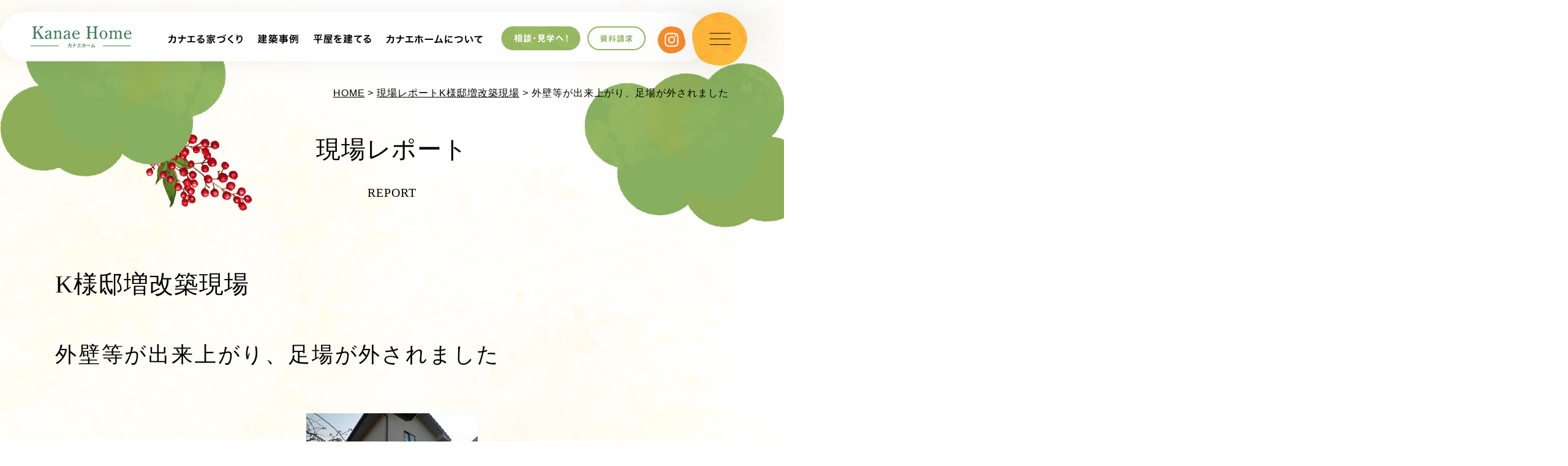

--- FILE ---
content_type: text/html; charset=UTF-8
request_url: https://www.kanae-home.com/report/299/
body_size: 8421
content:
<!doctype html>
<html lang="ja">
<head>
<meta charset="UTF-8">
<!-- Google Tag Manager -->
<script>(function(w,d,s,l,i){w[l]=w[l]||[];w[l].push({'gtm.start':
new Date().getTime(),event:'gtm.js'});var f=d.getElementsByTagName(s)[0],
j=d.createElement(s),dl=l!='dataLayer'?'&l='+l:'';j.async=true;j.src=
'https://www.googletagmanager.com/gtm.js?id='+i+dl;f.parentNode.insertBefore(j,f);
})(window,document,'script','dataLayer','GTM-K8DC228');</script>
<!-- End Google Tag Manager -->
<meta name="viewport" content="width=device-width,initial-scale=1.0,minimum-scale=1.0,maximum-scale=1.0,user-scalable=no">
<title>外壁等が出来上がり、足場が外されました｜大分県中津市・宇佐市・大分市で木造の平屋住宅を建てるならカナエホーム</title>
<meta name="keywords" content="中津市,宇佐市,平屋住宅,現場,カナエホーム">
<meta name="description" content="大分県中津市にあるカナエホーム（小野工務店）の現在建築中の「外壁等が出来上がり、足場が外されました」のレポートをご紹介します。">

<link rel="stylesheet" href="https://www.kanae-home.com/assets-2022/css/master.css">
<link rel="icon" type="image/vnd.microsoft.icon" href="https://www.kanae-home.com/favicon.ico">
<script src="https://www.kanae-home.com/assets-2022/js/jquery-1.11.1.min.js"></script>
<script src="https://www.kanae-home.com/assets-2022/js/jquery.easing.js"></script>
<script src="https://www.kanae-home.com/assets-2022/js/jquery.smoothScroll.js"></script>
<script src="https://www.kanae-home.com/assets-2022/js/modernizr-custom.js"></script>
<script src="https://www.kanae-home.com/assets-2022/js/common.js"></script>
<script type="text/javascript">
var ua = navigator.userAgent;
if(ua.indexOf('iPad') > 0 || (ua.indexOf('Android') > 0 && ua.indexOf('Mobile') < 0)) {
    // タブレット
    document.write('<meta name="viewport" content="width=1400,user-scalable=no">');
}
</script>
<link rel="stylesheet" href="https://www.kanae-home.com/assets-2022/js/lightbox/css/lightbox.css">
<script src="https://www.kanae-home.com/assets-2022/js/lightbox/js/lightbox.min.js"></script>

<meta name='robots' content='max-image-preview:large' />
	<style>img:is([sizes="auto" i], [sizes^="auto," i]) { contain-intrinsic-size: 3000px 1500px }</style>
	<script type="text/javascript">
/* <![CDATA[ */
window._wpemojiSettings = {"baseUrl":"https:\/\/s.w.org\/images\/core\/emoji\/16.0.1\/72x72\/","ext":".png","svgUrl":"https:\/\/s.w.org\/images\/core\/emoji\/16.0.1\/svg\/","svgExt":".svg","source":{"concatemoji":"https:\/\/www.kanae-home.com\/manager\/wp-includes\/js\/wp-emoji-release.min.js?ver=6.8.3"}};
/*! This file is auto-generated */
!function(s,n){var o,i,e;function c(e){try{var t={supportTests:e,timestamp:(new Date).valueOf()};sessionStorage.setItem(o,JSON.stringify(t))}catch(e){}}function p(e,t,n){e.clearRect(0,0,e.canvas.width,e.canvas.height),e.fillText(t,0,0);var t=new Uint32Array(e.getImageData(0,0,e.canvas.width,e.canvas.height).data),a=(e.clearRect(0,0,e.canvas.width,e.canvas.height),e.fillText(n,0,0),new Uint32Array(e.getImageData(0,0,e.canvas.width,e.canvas.height).data));return t.every(function(e,t){return e===a[t]})}function u(e,t){e.clearRect(0,0,e.canvas.width,e.canvas.height),e.fillText(t,0,0);for(var n=e.getImageData(16,16,1,1),a=0;a<n.data.length;a++)if(0!==n.data[a])return!1;return!0}function f(e,t,n,a){switch(t){case"flag":return n(e,"\ud83c\udff3\ufe0f\u200d\u26a7\ufe0f","\ud83c\udff3\ufe0f\u200b\u26a7\ufe0f")?!1:!n(e,"\ud83c\udde8\ud83c\uddf6","\ud83c\udde8\u200b\ud83c\uddf6")&&!n(e,"\ud83c\udff4\udb40\udc67\udb40\udc62\udb40\udc65\udb40\udc6e\udb40\udc67\udb40\udc7f","\ud83c\udff4\u200b\udb40\udc67\u200b\udb40\udc62\u200b\udb40\udc65\u200b\udb40\udc6e\u200b\udb40\udc67\u200b\udb40\udc7f");case"emoji":return!a(e,"\ud83e\udedf")}return!1}function g(e,t,n,a){var r="undefined"!=typeof WorkerGlobalScope&&self instanceof WorkerGlobalScope?new OffscreenCanvas(300,150):s.createElement("canvas"),o=r.getContext("2d",{willReadFrequently:!0}),i=(o.textBaseline="top",o.font="600 32px Arial",{});return e.forEach(function(e){i[e]=t(o,e,n,a)}),i}function t(e){var t=s.createElement("script");t.src=e,t.defer=!0,s.head.appendChild(t)}"undefined"!=typeof Promise&&(o="wpEmojiSettingsSupports",i=["flag","emoji"],n.supports={everything:!0,everythingExceptFlag:!0},e=new Promise(function(e){s.addEventListener("DOMContentLoaded",e,{once:!0})}),new Promise(function(t){var n=function(){try{var e=JSON.parse(sessionStorage.getItem(o));if("object"==typeof e&&"number"==typeof e.timestamp&&(new Date).valueOf()<e.timestamp+604800&&"object"==typeof e.supportTests)return e.supportTests}catch(e){}return null}();if(!n){if("undefined"!=typeof Worker&&"undefined"!=typeof OffscreenCanvas&&"undefined"!=typeof URL&&URL.createObjectURL&&"undefined"!=typeof Blob)try{var e="postMessage("+g.toString()+"("+[JSON.stringify(i),f.toString(),p.toString(),u.toString()].join(",")+"));",a=new Blob([e],{type:"text/javascript"}),r=new Worker(URL.createObjectURL(a),{name:"wpTestEmojiSupports"});return void(r.onmessage=function(e){c(n=e.data),r.terminate(),t(n)})}catch(e){}c(n=g(i,f,p,u))}t(n)}).then(function(e){for(var t in e)n.supports[t]=e[t],n.supports.everything=n.supports.everything&&n.supports[t],"flag"!==t&&(n.supports.everythingExceptFlag=n.supports.everythingExceptFlag&&n.supports[t]);n.supports.everythingExceptFlag=n.supports.everythingExceptFlag&&!n.supports.flag,n.DOMReady=!1,n.readyCallback=function(){n.DOMReady=!0}}).then(function(){return e}).then(function(){var e;n.supports.everything||(n.readyCallback(),(e=n.source||{}).concatemoji?t(e.concatemoji):e.wpemoji&&e.twemoji&&(t(e.twemoji),t(e.wpemoji)))}))}((window,document),window._wpemojiSettings);
/* ]]> */
</script>
<style id='wp-emoji-styles-inline-css' type='text/css'>

	img.wp-smiley, img.emoji {
		display: inline !important;
		border: none !important;
		box-shadow: none !important;
		height: 1em !important;
		width: 1em !important;
		margin: 0 0.07em !important;
		vertical-align: -0.1em !important;
		background: none !important;
		padding: 0 !important;
	}
</style>
<link rel='stylesheet' id='wp-block-library-css' href='https://www.kanae-home.com/manager/wp-includes/css/dist/block-library/style.min.css?ver=6.8.3' type='text/css' media='all' />
<style id='classic-theme-styles-inline-css' type='text/css'>
/*! This file is auto-generated */
.wp-block-button__link{color:#fff;background-color:#32373c;border-radius:9999px;box-shadow:none;text-decoration:none;padding:calc(.667em + 2px) calc(1.333em + 2px);font-size:1.125em}.wp-block-file__button{background:#32373c;color:#fff;text-decoration:none}
</style>
<style id='global-styles-inline-css' type='text/css'>
:root{--wp--preset--aspect-ratio--square: 1;--wp--preset--aspect-ratio--4-3: 4/3;--wp--preset--aspect-ratio--3-4: 3/4;--wp--preset--aspect-ratio--3-2: 3/2;--wp--preset--aspect-ratio--2-3: 2/3;--wp--preset--aspect-ratio--16-9: 16/9;--wp--preset--aspect-ratio--9-16: 9/16;--wp--preset--color--black: #000000;--wp--preset--color--cyan-bluish-gray: #abb8c3;--wp--preset--color--white: #ffffff;--wp--preset--color--pale-pink: #f78da7;--wp--preset--color--vivid-red: #cf2e2e;--wp--preset--color--luminous-vivid-orange: #ff6900;--wp--preset--color--luminous-vivid-amber: #fcb900;--wp--preset--color--light-green-cyan: #7bdcb5;--wp--preset--color--vivid-green-cyan: #00d084;--wp--preset--color--pale-cyan-blue: #8ed1fc;--wp--preset--color--vivid-cyan-blue: #0693e3;--wp--preset--color--vivid-purple: #9b51e0;--wp--preset--gradient--vivid-cyan-blue-to-vivid-purple: linear-gradient(135deg,rgba(6,147,227,1) 0%,rgb(155,81,224) 100%);--wp--preset--gradient--light-green-cyan-to-vivid-green-cyan: linear-gradient(135deg,rgb(122,220,180) 0%,rgb(0,208,130) 100%);--wp--preset--gradient--luminous-vivid-amber-to-luminous-vivid-orange: linear-gradient(135deg,rgba(252,185,0,1) 0%,rgba(255,105,0,1) 100%);--wp--preset--gradient--luminous-vivid-orange-to-vivid-red: linear-gradient(135deg,rgba(255,105,0,1) 0%,rgb(207,46,46) 100%);--wp--preset--gradient--very-light-gray-to-cyan-bluish-gray: linear-gradient(135deg,rgb(238,238,238) 0%,rgb(169,184,195) 100%);--wp--preset--gradient--cool-to-warm-spectrum: linear-gradient(135deg,rgb(74,234,220) 0%,rgb(151,120,209) 20%,rgb(207,42,186) 40%,rgb(238,44,130) 60%,rgb(251,105,98) 80%,rgb(254,248,76) 100%);--wp--preset--gradient--blush-light-purple: linear-gradient(135deg,rgb(255,206,236) 0%,rgb(152,150,240) 100%);--wp--preset--gradient--blush-bordeaux: linear-gradient(135deg,rgb(254,205,165) 0%,rgb(254,45,45) 50%,rgb(107,0,62) 100%);--wp--preset--gradient--luminous-dusk: linear-gradient(135deg,rgb(255,203,112) 0%,rgb(199,81,192) 50%,rgb(65,88,208) 100%);--wp--preset--gradient--pale-ocean: linear-gradient(135deg,rgb(255,245,203) 0%,rgb(182,227,212) 50%,rgb(51,167,181) 100%);--wp--preset--gradient--electric-grass: linear-gradient(135deg,rgb(202,248,128) 0%,rgb(113,206,126) 100%);--wp--preset--gradient--midnight: linear-gradient(135deg,rgb(2,3,129) 0%,rgb(40,116,252) 100%);--wp--preset--font-size--small: 13px;--wp--preset--font-size--medium: 20px;--wp--preset--font-size--large: 36px;--wp--preset--font-size--x-large: 42px;--wp--preset--spacing--20: 0.44rem;--wp--preset--spacing--30: 0.67rem;--wp--preset--spacing--40: 1rem;--wp--preset--spacing--50: 1.5rem;--wp--preset--spacing--60: 2.25rem;--wp--preset--spacing--70: 3.38rem;--wp--preset--spacing--80: 5.06rem;--wp--preset--shadow--natural: 6px 6px 9px rgba(0, 0, 0, 0.2);--wp--preset--shadow--deep: 12px 12px 50px rgba(0, 0, 0, 0.4);--wp--preset--shadow--sharp: 6px 6px 0px rgba(0, 0, 0, 0.2);--wp--preset--shadow--outlined: 6px 6px 0px -3px rgba(255, 255, 255, 1), 6px 6px rgba(0, 0, 0, 1);--wp--preset--shadow--crisp: 6px 6px 0px rgba(0, 0, 0, 1);}:where(.is-layout-flex){gap: 0.5em;}:where(.is-layout-grid){gap: 0.5em;}body .is-layout-flex{display: flex;}.is-layout-flex{flex-wrap: wrap;align-items: center;}.is-layout-flex > :is(*, div){margin: 0;}body .is-layout-grid{display: grid;}.is-layout-grid > :is(*, div){margin: 0;}:where(.wp-block-columns.is-layout-flex){gap: 2em;}:where(.wp-block-columns.is-layout-grid){gap: 2em;}:where(.wp-block-post-template.is-layout-flex){gap: 1.25em;}:where(.wp-block-post-template.is-layout-grid){gap: 1.25em;}.has-black-color{color: var(--wp--preset--color--black) !important;}.has-cyan-bluish-gray-color{color: var(--wp--preset--color--cyan-bluish-gray) !important;}.has-white-color{color: var(--wp--preset--color--white) !important;}.has-pale-pink-color{color: var(--wp--preset--color--pale-pink) !important;}.has-vivid-red-color{color: var(--wp--preset--color--vivid-red) !important;}.has-luminous-vivid-orange-color{color: var(--wp--preset--color--luminous-vivid-orange) !important;}.has-luminous-vivid-amber-color{color: var(--wp--preset--color--luminous-vivid-amber) !important;}.has-light-green-cyan-color{color: var(--wp--preset--color--light-green-cyan) !important;}.has-vivid-green-cyan-color{color: var(--wp--preset--color--vivid-green-cyan) !important;}.has-pale-cyan-blue-color{color: var(--wp--preset--color--pale-cyan-blue) !important;}.has-vivid-cyan-blue-color{color: var(--wp--preset--color--vivid-cyan-blue) !important;}.has-vivid-purple-color{color: var(--wp--preset--color--vivid-purple) !important;}.has-black-background-color{background-color: var(--wp--preset--color--black) !important;}.has-cyan-bluish-gray-background-color{background-color: var(--wp--preset--color--cyan-bluish-gray) !important;}.has-white-background-color{background-color: var(--wp--preset--color--white) !important;}.has-pale-pink-background-color{background-color: var(--wp--preset--color--pale-pink) !important;}.has-vivid-red-background-color{background-color: var(--wp--preset--color--vivid-red) !important;}.has-luminous-vivid-orange-background-color{background-color: var(--wp--preset--color--luminous-vivid-orange) !important;}.has-luminous-vivid-amber-background-color{background-color: var(--wp--preset--color--luminous-vivid-amber) !important;}.has-light-green-cyan-background-color{background-color: var(--wp--preset--color--light-green-cyan) !important;}.has-vivid-green-cyan-background-color{background-color: var(--wp--preset--color--vivid-green-cyan) !important;}.has-pale-cyan-blue-background-color{background-color: var(--wp--preset--color--pale-cyan-blue) !important;}.has-vivid-cyan-blue-background-color{background-color: var(--wp--preset--color--vivid-cyan-blue) !important;}.has-vivid-purple-background-color{background-color: var(--wp--preset--color--vivid-purple) !important;}.has-black-border-color{border-color: var(--wp--preset--color--black) !important;}.has-cyan-bluish-gray-border-color{border-color: var(--wp--preset--color--cyan-bluish-gray) !important;}.has-white-border-color{border-color: var(--wp--preset--color--white) !important;}.has-pale-pink-border-color{border-color: var(--wp--preset--color--pale-pink) !important;}.has-vivid-red-border-color{border-color: var(--wp--preset--color--vivid-red) !important;}.has-luminous-vivid-orange-border-color{border-color: var(--wp--preset--color--luminous-vivid-orange) !important;}.has-luminous-vivid-amber-border-color{border-color: var(--wp--preset--color--luminous-vivid-amber) !important;}.has-light-green-cyan-border-color{border-color: var(--wp--preset--color--light-green-cyan) !important;}.has-vivid-green-cyan-border-color{border-color: var(--wp--preset--color--vivid-green-cyan) !important;}.has-pale-cyan-blue-border-color{border-color: var(--wp--preset--color--pale-cyan-blue) !important;}.has-vivid-cyan-blue-border-color{border-color: var(--wp--preset--color--vivid-cyan-blue) !important;}.has-vivid-purple-border-color{border-color: var(--wp--preset--color--vivid-purple) !important;}.has-vivid-cyan-blue-to-vivid-purple-gradient-background{background: var(--wp--preset--gradient--vivid-cyan-blue-to-vivid-purple) !important;}.has-light-green-cyan-to-vivid-green-cyan-gradient-background{background: var(--wp--preset--gradient--light-green-cyan-to-vivid-green-cyan) !important;}.has-luminous-vivid-amber-to-luminous-vivid-orange-gradient-background{background: var(--wp--preset--gradient--luminous-vivid-amber-to-luminous-vivid-orange) !important;}.has-luminous-vivid-orange-to-vivid-red-gradient-background{background: var(--wp--preset--gradient--luminous-vivid-orange-to-vivid-red) !important;}.has-very-light-gray-to-cyan-bluish-gray-gradient-background{background: var(--wp--preset--gradient--very-light-gray-to-cyan-bluish-gray) !important;}.has-cool-to-warm-spectrum-gradient-background{background: var(--wp--preset--gradient--cool-to-warm-spectrum) !important;}.has-blush-light-purple-gradient-background{background: var(--wp--preset--gradient--blush-light-purple) !important;}.has-blush-bordeaux-gradient-background{background: var(--wp--preset--gradient--blush-bordeaux) !important;}.has-luminous-dusk-gradient-background{background: var(--wp--preset--gradient--luminous-dusk) !important;}.has-pale-ocean-gradient-background{background: var(--wp--preset--gradient--pale-ocean) !important;}.has-electric-grass-gradient-background{background: var(--wp--preset--gradient--electric-grass) !important;}.has-midnight-gradient-background{background: var(--wp--preset--gradient--midnight) !important;}.has-small-font-size{font-size: var(--wp--preset--font-size--small) !important;}.has-medium-font-size{font-size: var(--wp--preset--font-size--medium) !important;}.has-large-font-size{font-size: var(--wp--preset--font-size--large) !important;}.has-x-large-font-size{font-size: var(--wp--preset--font-size--x-large) !important;}
:where(.wp-block-post-template.is-layout-flex){gap: 1.25em;}:where(.wp-block-post-template.is-layout-grid){gap: 1.25em;}
:where(.wp-block-columns.is-layout-flex){gap: 2em;}:where(.wp-block-columns.is-layout-grid){gap: 2em;}
:root :where(.wp-block-pullquote){font-size: 1.5em;line-height: 1.6;}
</style>
<link rel="https://api.w.org/" href="https://www.kanae-home.com/wp-json/" /><link rel="canonical" href="https://www.kanae-home.com/report/299/" />
<link rel="alternate" title="oEmbed (JSON)" type="application/json+oembed" href="https://www.kanae-home.com/wp-json/oembed/1.0/embed?url=https%3A%2F%2Fwww.kanae-home.com%2Freport%2F299%2F" />
<link rel="alternate" title="oEmbed (XML)" type="text/xml+oembed" href="https://www.kanae-home.com/wp-json/oembed/1.0/embed?url=https%3A%2F%2Fwww.kanae-home.com%2Freport%2F299%2F&#038;format=xml" />
</head>

<body class="static-page">
<!-- Google Tag Manager (noscript) -->
<noscript><iframe src="https://www.googletagmanager.com/ns.html?id=GTM-K8DC228"
height="0" width="0" style="display:none;visibility:hidden"></iframe></noscript>
<!-- End Google Tag Manager (noscript) -->
<a id="pagetop" class="pagetop"></a>

<header class="header">

<div class="header-main clearfix">

<div class="header-container">
<h1 class="header-site-name">
<a href="https://www.kanae-home.com/index.html"><img alt="小野工務店" src="https://www.kanae-home.com/assets-2022/img/common/header/log--sitename.svg"></a>
<!-- /.site-name--></h1>
<nav class="header-nav">
<ul class="header-nav-list">
<li class="drop"><a href="javascript:;"><img alt="カナエる家づくり" src="https://www.kanae-home.com/assets-2022/img/common/header/nav/pic--01.svg"></a>
<ul class="header-nav-drop">
<li><a href="https://www.kanae-home.com/strength/index.html">カナエホームの家づくり</a></li>
<li><a href="https://www.kanae-home.com/strength/method.html">こだわりの工法</a></li>
<li><a href="https://www.kanae-home.com/strength/material.html">自然素材</a></li>
<li><a href="https://www.kanae-home.com/strength/insulation.html">外断熱</a></li>
<li><a href="https://www.kanae-home.com/strength/support.html">アフターサポート</a></li>
</ul>
</li>
<li><a href="https://www.kanae-home.com/case/"><img alt="建築事例" src="https://www.kanae-home.com/assets-2022/img/common/header/nav/pic--02.svg"></a></li>
<li class="drop"><a href="javascript:;"><img alt="平屋を建てる" src="https://www.kanae-home.com/assets-2022/img/common/header/nav/pic--03.svg"></a>
<ul class="header-nav-drop">
<li><a href="https://www.kanae-home.com/about/hiraya.html">平屋を建てる</a></li>
<li><a href="https://www.kanae-home.com/about/comparing.html">メリット・デメリット</a></li>
</ul>
</li>
<li class="drop"><a href="javascript:;"><img alt="カナエホームについて" src="https://www.kanae-home.com/assets-2022/img/common/header/nav/pic--04.svg"></a>
<ul class="header-nav-drop">
<li><a href="https://www.kanae-home.com/company/index.html">会社概要</a></li>
<li><a href="https://www.kanae-home.com/company/message.html">代表メッセージ</a></li>
<li><a href="https://www.kanae-home.com/company/staff.html">スタッフ紹介</a></li>
<li><a href="https://www.kanae-home.com/faq/">よくある質問</a></li>
</ul>
</li>
<li class="drop"><a href="javascript:;"><img alt="相談・見学へ" src="https://www.kanae-home.com/assets-2022/img/common/header/nav/btn--contact.svg"></a>
<ul class="header-nav-drop">
<li><a href="https://www.kanae-home.com/company/modelroom.html">展示場のご案内</a></li>
<li><a href="https://www.kanae-home.com/about/online-tour.html">オンライン見学会</a></li>
<li><a href="https://www.kanae-home.com/about/online-meeting.html">オンライン相談</a></li>
<li><a href="https://www.kanae-home.com/category/event/">イベントのお知らせ</a></li>
</ul>
</li>
<li><a href="https://www.kanae-home.com/contact/request.html"><img alt="資料請求" src="https://www.kanae-home.com/assets-2022/img/common/header/nav/btn--request.svg"></a></li>
<li><a href="https://www.instagram.com/kanaehome_official/" target="_blank"><img alt="インスタグラム" src="https://www.kanae-home.com/assets-2022/img/common/header/nav/btn--insta.svg"></a></li>
</ul>
</nav>
<!-- /.header-container--></div>

<a class="btn-contact-sp" href="https://www.kanae-home.com/contact/index.html"><img alt="相談・見学" src="https://www.kanae-home.com/assets-2022/img/common/header/btn--cotact-sp.png"></a>
<button class="menu-open"><img alt="メニューを開く" src="https://www.kanae-home.com/assets-2022/img/common/header/btn--open.png"></button>
<!-- /.header-main --></div>
</header>
<nav class="global-nav">
<button class="menu-close"><img alt="メニューを閉じる" src="https://www.kanae-home.com/assets-2022/img/common/menu/btn--close.png"></button>

<div class="global-nav-container">
<div class="global-nav-header">
<a class="global-nav__logo" href="https://www.kanae-home.com/index.html"><img alt="カナエホーム" src="https://www.kanae-home.com/assets-2022/img/common/menu/log--sitename.svg"></a>
<a href="tel:0979-32-2846"><img class="global-nav__tel" alt="0979-32-2846" src="https://www.kanae-home.com/assets-2022/img/common/menu/pic--tel.svg"></a>
<a class="global-nav__insta" href="https://www.instagram.com/kanaehome_official/" target="_blank"><img alt="カナエホーム公式Instagram" src="https://www.kanae-home.com/assets-2022/img/common/menu/btn--instagram.svg"></a>
<a class="global-nav__line" href="https://lin.ee/9OoJaEW" target="_blank"><img alt="カナエホーム公式Line" src="https://www.kanae-home.com/assets-2022/img/common/menu/btn--line.svg"></a>
<a class="global-nav__contact-sp" href="https://www.kanae-home.com/contact/index.html"><img alt="相談・見学" src="https://www.kanae-home.com/assets-2022/img/common/header/btn--cotact-sp.png"></a>
<!-- /.global-nav-header --></div>
<div class="global-nav-main">
<dl class="global-nav-dl">
<dt>カナエる家づくり</dt>
<dd>
<ul class="global-nav-dl__list">
<li><a href="https://www.kanae-home.com/strength/index.html">カナエホームの家づくり</a></li>
<li><a href="https://www.kanae-home.com/strength/method.html">こだわりの工法</a></li>
<li><a href="https://www.kanae-home.com/strength/material.html">自然素材</a></li>
<li><a href="https://www.kanae-home.com/strength/insulation.html">外断熱</a></li>
<li><a href="https://www.kanae-home.com/strength/support.html">アフターサポート</a></li>
</ul>
</dd>
</dl>
<dl class="global-nav-dl">
<dt>相談する</dt>
<dd>
<ul class="global-nav-dl__list">
<li><a href="https://www.kanae-home.com/company/modelroom.html">展示場のご案内</a></li>
<li><a href="https://www.kanae-home.com/about/online-tour.html">オンライン見学会</a></li>
<li><a href="https://www.kanae-home.com/about/online-meeting.html">オンライン相談</a></li>
<li><a href="https://www.kanae-home.com/contact/request.html">資料請求</a></li>
</ul>
</dd>
</dl>
<dl class="global-nav-dl">
<dt>カナエホームについて</dt>
<dd>
<ul class="global-nav-dl__list">
<li><a href="https://www.kanae-home.com/company/index.html">会社概要</a></li>
<li><a href="https://www.kanae-home.com/company/message.html">代表メッセージ</a></li>
<li><a href="https://www.kanae-home.com/company/staff.html">スタッフ紹介</a></li>
<li><a href="https://www.kanae-home.com/member/">協力協会</a></li>
</ul>
</dd>
</dl>
<!-- /.global-nav-main--></div>
<div class="global-nav-sub">
<ul class="global-nav-sub-list">
<li><a href="https://www.kanae-home.com/case/">建築事例</a></li>
<li><a href="https://www.kanae-home.com/about/hiraya.html">平屋を建てる</a></li>
<li><a href="https://www.kanae-home.com/about/comparing.html">平屋のメリット・デメリット</a></li>
<li><a href="https://www.kanae-home.com/about/flow.html">家づくりの流れ</a></li>
</ul>
<ul class="global-nav-sub-list">
<li><a href="https://www.kanae-home.com/about/index.html">コンセプトハウス</a></li>
<li><a href="https://www.kanae-home.com/company/zeh.html">ZEHエネルギーとは</a></li>
<li><a href="https://www.kanae-home.com/subsidy/">助成金の取り扱い</a></li>
<li><a href="https://www.kanae-home.com/news/">お知らせ</a></li>
<li><a href="https://www.kanae-home.com/category/event/">イベント・見学会</a></li>
</ul>
<ul class="global-nav-sub-list">
<li><a href="https://www.kanae-home.com/contact/index.html">お問い合わせ</a></li>
<li><a href="https://www.kanae-home.com/company/recruit.html">求人情報</a></li>
<li><a href="https://www.kanae-home.com/voice/">お客様の声</a></li>
<li><a href="https://www.kanae-home.com/faq/">よくある質問</a></li>
<li><a href="http://kanaehome.junglekouen.com/" target="_blank">スタッフブログ</a></li>
</ul>
<!-- /.global-nav-sub--></div>

<!-- /.global-nav-container--></div>

<ul class="sub-content-nav-sp">
<li><a href="http://www.kanae-reform.com/" target="_blank"><img alt="カナエリフォーム" src="https://www.kanae-home.com/assets-2022/img/common/menu/bottom/bnr--reform.png"></a></li>
<li><a href="https://www.kanae-home.com/company/modelroom.html"><img alt="展示場はこちら" src="https://www.kanae-home.com/assets-2022/img/common/menu/bottom/bnr--modelroom.png"></a></li>
<li><a href="https://www.kanae-home.com/company/zeh.html"><img alt="ZEH" src="https://www.kanae-home.com/assets-2022/img/common/menu/bottom/bnr--zeh.png"></a></li>
</ul>

<ul class="global-nav-etc">
<li><a href="https://www.kanae-home.com/sitemap/index.html">サイトマップ</a></li>
<li><a href="https://www.kanae-home.com/contact/privacy.html">プライバシーポリシー</a></li>
</ul>
<a class="global-nav-reform" href="http://www.kanae-reform.com/" target="_blank"><img alt="カナエリフォーム" src="https://www.kanae-home.com/assets-2022/img/common/footer/btn--reform.png"></a>
<!-- /.global-nav--></nav>
<main role="main" class="dispbody">


<article>
<div class="layout-container">
<p class="topic-path"> <a href="https://www.kanae-home.com/">HOME</a> &gt; <a href="https://www.kanae-home.com/report/">現場レポート</a><a href="https://www.kanae-home.com/report_case/k%e6%a7%98%e9%82%b8%e5%a2%97%e6%94%b9%e7%af%89%e7%8f%be%e5%a0%b4/">K様邸増改築現場</a> &gt;  外壁等が出来上がり、足場が外されました </p>
<div class="catch">
<div class="catch__title">現場レポート</div>
<div class="catch__en">REPORT</div>
<!-- /.catch--></div>

<div class="title-lv1">K様邸増改築現場</div>

<h1 class="title-lv2">外壁等が出来上がり、足場が外されました</h1>
<div class="article-content">
<p><a href="https://www.kanae-home.com/manage/wp-content/uploads/2012/04/152.jpg"><img fetchpriority="high" decoding="async" src="https://www.kanae-home.com/manage/wp-content/uploads/2012/04/152.jpg" alt="" title="15" width="280" height="210" class="aligncenter size-full wp-image-300" /></a></p>
<!-- /.article-content--></div>



<ul class="article-nav">
<li><a class="article-nav__next" href="https://www.kanae-home.com/report/302/" rel="next">次へ</a></li>
<li><a class="article-nav__prev" href="https://www.kanae-home.com/report/296/" rel="prev">前へ</a></li>
<li><a href="https://www.kanae-home.com/news/">一覧へ戻る</a></li>
</ul>

<!-- /.contents  --></div>
</article>
</main>
<aside class="common-contact">
<h2 class="common-contact__title"><img alt="年中夢中" src="https://www.kanae-home.com/assets-2022/img/common/item/contact/tit--section.png"></h2>
<p class="common-contact__text">
家づくりに関するご相談、完成見学会・モデルハウス見学のご希望など、<br class="u-br-notsp">下記よりお気軽にお問い合わせください。
</p>
<ul class="common-contact-list">
<li><a href="https://www.kanae-home.com/contact/request.html">資料請求<img alt="" src="https://www.kanae-home.com/assets-2022/img/common/item/contact/ico--01.svg"></a></li>
<li><a href="https://www.kanae-home.com/contact/index.html">メール<span>でお問い合わせ</span><img alt="" src="https://www.kanae-home.com/assets-2022/img/common/item/contact/ico--02.svg"></a></li>
<li><a href="tel:0979-32-2846">お電話でお問い合わせ<img alt="0979-32-2846" src="https://www.kanae-home.com/assets-2022/img/common/item/contact/pic--tel.svg"></a></li>
</ul>
</aside>
<footer class="footer">
<div class="footer-container clearfix">

<nav class="footer-nav">
<div>
<a class="footer-nav__home" href="https://www.kanae-home.com/index.html">ホーム</a>
</div>
<div class="footer-nav-flex">
<div class="footer-nav-item">
<a href="https://www.kanae-home.com/strength/index.html">カナエル家づくり</a>
<ul class="footer-nav-list">
<li><a href="https://www.kanae-home.com/strength/method.html">こだわりの工法</a></li>
<li><a href="https://www.kanae-home.com/strength/material.html">自然素材</a></li>
<li><a href="https://www.kanae-home.com/strength/insulation.html">外断熱</a></li>
<li><a href="https://www.kanae-home.com/strength/support.html">アフターサポート</a></li>
<li><a href="https://www.kanae-home.com/case/">建築事例</a></li>
<li><a href="https://www.kanae-home.com/about/hiraya.html">平屋を建てる</a></li>
<li><a href="https://www.kanae-home.com/about/comparing.html">平屋のメリット・デメリット</a></li>
<li><a href="https://www.kanae-home.com/about/flow.html">家づくりの流れ</a></li>
</ul>
<!-- /.footer-nav-item --></div>
<div class="footer-nav-item">
相談する
<ul class="footer-nav-list">
<li><a href="https://www.kanae-home.com/company/modelroom.html">展示場のご案内</a></li>
<li><a href="https://www.kanae-home.com/about/online-tour.html">オンライン見学会</a></li>
<li><a href="https://www.kanae-home.com/about/online-meeting.html">オンライン相談</a></li>
<li><a href="https://www.kanae-home.com/about/index.html">コンセプトハウス</a></li>
<li><a href="https://www.kanae-home.com/news/">お知らせ</a></li>
<li><a href="https://www.kanae-home.com/category/event/">イベント・見学会</a></li>
<li><a href="http://kanaehome.junglekouen.com/" target="_blank">スタッフブログ</a></li>
<li><a href="https://www.kanae-home.com/voice/">お客様の声</a></li>
<li><a href="https://www.kanae-home.com/faq/">よくある質問</a></li>
<li><a href="https://www.kanae-home.com/company/zeh.html">ZEHエネルギーとは</a></li>
<li><a href="https://www.kanae-home.com/subsidy/">助成金の取り扱い</a></li>
</ul>
<!-- /.footer-nav-item --></div>
<div class="footer-nav-item">
<a href="https://www.kanae-home.com/company/index.html">会社概要</a>
<ul class="footer-nav-list">
<li><a href="https://www.kanae-home.com/company/message.html">代表メッセージ</a></li>
<li><a href="https://www.kanae-home.com/company/staff.html">スタッフ紹介</a></li>
<li><a href="https://www.kanae-home.com/member/">協力協会</a></li>
<li><a href="https://www.kanae-home.com/contact/request.html">資料請求</a></li>
<li><a href="https://www.kanae-home.com/contact/index.html">お問い合わせ</a></li>
<li><a href="https://www.kanae-home.com/company/recruit.html">求人情報</a></li>
</ul>
<!-- /.footer-nav-item --></div>
<!-- /.footer-nav-flex--></div>
<ul class="footer-nav-bnr">
<li class="footer-nav-bnr__reform"><a href="http://www.kanae-reform.com/" target="_blank"><img alt="リフォーム" src="https://www.kanae-home.com/assets-2022/img/common/footer/btn--reform.png"></a></li>
<li class="footer-nav-bnr__insta"><a href="https://www.instagram.com/kanaehome_official/" target="_blank"><img alt="カナエホーム公式Instagram" src="https://www.kanae-home.com/assets-2022/img/common/footer/btn--instagram.png"></a></li>
<li class="footer-nav-bnr__line"><a href="https://lin.ee/9OoJaEW" target="_blank"><img alt="カナエホーム公式Line" src="https://www.kanae-home.com/assets-2022/img/common/footer/btn--line.png"></a></li>
</ul>
<ul class="footer-nav-sub">
<li><a href="https://www.kanae-home.com/sitemap/index.html">サイトマップ</a>　|　</li>
<li><a href="https://www.kanae-home.com/contact/privacy.html">プライバシーポリシー</a></li>
</ul>
<a class="go-pagetop" href="#pagetop"><img alt="ページトップ" src="https://www.kanae-home.com/assets-2022/img/common/footer/btn--pagetop.svg"></a>
</nav>

<div class="footer-access">

<div class="footer-map">
<iframe src="https://www.google.com/maps/embed?pb=!1m14!1m8!1m3!1d13299.076300406708!2d131.2103575!3d33.5593757!3m2!1i1024!2i768!4f13.1!3m3!1m2!1s0x0%3A0x4e4936587066c44a!2z44Kr44OK44Ko44Ob44O844Og!5e0!3m2!1sja!2sjp!4v1646373806204!5m2!1sja!2sjp" width="1000" height="435" style="border:0;" allowfullscreen="" loading="lazy"></iframe>
<!-- /.footer-map --></div>

<div class="footer-address">
<div class="clearfix">
<div class="footer-site-name">
<a href="https://www.kanae-home.com/index.html"><img alt="カナエホーム" src="https://www.kanae-home.com/assets-2022/img/common/footer/log--sitename.svg"></a>
</div>
<address>
運営会社：有限会社 小野工務店　<br class="u-br-sp">住所：大分県中津市大字加来2283-333<br>
営業時間：AM8:00~PM6:00
</address>
<a href="https://www.kanae-home.com/company/zeh.html"><img class="footer-address__zeh" alt="ZEH" src="https://www.kanae-home.com/assets-2022/img/common/footer/pic--zeh.png"></a>
<!-- /.clearfix --></div>
<ul class="sub-content-nav-sp">
<li><a href="http://www.kanae-reform.com/" target="_blank"><img alt="カナエリフォーム" src="https://www.kanae-home.com/assets-2022/img/common/menu/bottom/bnr--reform.png"></a></li>
<li><a href="https://www.kanae-home.com/company/modelroom.html"><img alt="展示場はこちら" src="https://www.kanae-home.com/assets-2022/img/common/menu/bottom/bnr--modelroom.png"></a></li>
<li><a href="https://www.kanae-home.com/company/zeh.html"><img alt="ZEH" src="https://www.kanae-home.com/assets-2022/img/common/menu/bottom/bnr--zeh.png"></a></li>
</ul>

<!-- /.footer-address --></div>

<!-- /.footer-access--></div>
<a class="go-pagetop-sp" href="#pagetop"><img alt="ページトップ" src="https://www.kanae-home.com/assets-2022/img/common/footer/btn--pagetop-sp.svg"></a>
	
<ul class="footer-nav-bnr-sp">
<li class="footer-nav-bnr__insta"><a href="https://www.instagram.com/kanaehome_official/" target="_blank"><img alt="カナエホーム公式Instagram" src="https://www.kanae-home.com/assets-2022/img/common/footer/btn--instagram.png"></a></li>
<li class="footer-nav-bnr__line"><a href="https://lin.ee/9OoJaEW" target="_blank"><img alt="カナエホーム公式Line" src="https://www.kanae-home.com/assets-2022/img/common/footer/btn--line.png"></a></li>
</ul>


<small class="copy">&copy; 2022 Ono Engineering Firm.</small>
<!-- /.layout-container --></div>
</footer>
<script type="speculationrules">
{"prefetch":[{"source":"document","where":{"and":[{"href_matches":"\/*"},{"not":{"href_matches":["\/manager\/wp-*.php","\/manager\/wp-admin\/*","\/manager\/wp-content\/uploads\/*","\/manager\/wp-content\/*","\/manager\/wp-content\/plugins\/*","\/manager\/wp-content\/themes\/kanaehome2022\/*","\/*\\?(.+)"]}},{"not":{"selector_matches":"a[rel~=\"nofollow\"]"}},{"not":{"selector_matches":".no-prefetch, .no-prefetch a"}}]},"eagerness":"conservative"}]}
</script>
</body>
</html>


--- FILE ---
content_type: text/plain
request_url: https://www.google-analytics.com/j/collect?v=1&_v=j102&a=259747704&t=pageview&_s=1&dl=https%3A%2F%2Fwww.kanae-home.com%2Freport%2F299%2F&ul=en-us%40posix&dt=%E5%A4%96%E5%A3%81%E7%AD%89%E3%81%8C%E5%87%BA%E6%9D%A5%E4%B8%8A%E3%81%8C%E3%82%8A%E3%80%81%E8%B6%B3%E5%A0%B4%E3%81%8C%E5%A4%96%E3%81%95%E3%82%8C%E3%81%BE%E3%81%97%E3%81%9F%EF%BD%9C%E5%A4%A7%E5%88%86%E7%9C%8C%E4%B8%AD%E6%B4%A5%E5%B8%82%E3%83%BB%E5%AE%87%E4%BD%90%E5%B8%82%E3%83%BB%E5%A4%A7%E5%88%86%E5%B8%82%E3%81%A7%E6%9C%A8%E9%80%A0%E3%81%AE%E5%B9%B3%E5%B1%8B%E4%BD%8F%E5%AE%85%E3%82%92%E5%BB%BA%E3%81%A6%E3%82%8B%E3%81%AA%E3%82%89%E3%82%AB%E3%83%8A%E3%82%A8%E3%83%9B%E3%83%BC%E3%83%A0&sr=1280x720&vp=1280x720&_u=YEBAAEABAAAAACAAI~&jid=1082612396&gjid=1324961025&cid=582451325.1769103106&tid=UA-31072744-1&_gid=297976772.1769103106&_r=1&_slc=1&gtm=45He61k2n81K8DC228v862627936za200zd862627936&gcd=13l3l3l3l1l1&dma=0&tag_exp=103116026~103200004~104527906~104528500~104684208~104684211~105391252~115938465~115938468~117041588~117223560&z=682822016
body_size: -451
content:
2,cG-GMXW82DJYJ

--- FILE ---
content_type: image/svg+xml
request_url: https://www.kanae-home.com/assets-2022/img/common/header/log--sitename.svg
body_size: 2923
content:
<svg xmlns="http://www.w3.org/2000/svg" width="165.171" height="35.269" viewBox="0 0 165.171 35.269">
  <g id="グループ_12706" data-name="グループ 12706" opacity="0.9">
    <g id="グループ_4032" data-name="グループ 4032" transform="translate(2.468)">
      <path id="パス_206131" data-name="パス 206131" d="M19.508,17.083c1.249,1.994,1.7,2.322,3.363,2.381v1.1H14.865v-1.1h.714c1.011,0,1.488-.239,1.488-.714,0-.238-.237-.685-.892-1.667L11.531,9.732,8.912,12.44v4.435c0,2.113.357,2.56,2.113,2.59h.387v1.1h-8.1v-1.1h.566C5.639,19.435,6,19.018,6,16.875V3.661C6,1.548,5.639,1.1,3.883,1.1H3.317V0h8.1V1.1h-.387c-1.756,0-2.113.447-2.113,2.559v7.2l6.935-7.233c.862-.923,1.012-1.161,1.012-1.607,0-.625-.447-.923-1.548-.923h-.536V0h7.113V1.131c-1.756.06-2.5.506-4.494,2.559l-3.78,3.9Z" transform="translate(-3.317)" fill="#276d45"/>
      <path id="パス_206132" data-name="パス 206132" d="M43.611,21.857a3.4,3.4,0,0,1-2.5,1.429c-.922,0-1.428-.536-1.785-1.846-1.786,1.4-2.858,1.875-4.226,1.875a3.338,3.338,0,0,1-3.542-3.3c0-1.846,1.577-3.452,4.344-4.494a25.269,25.269,0,0,1,3.334-.982V12.78c0-1.816-.6-2.56-2.024-2.56a2.113,2.113,0,0,0-2.172,1.7c-.387,1.042-.893,1.548-1.637,1.548a1.375,1.375,0,0,1-1.31-1.369c0-1.637,2.322-2.976,5.208-2.976,1.756,0,3.155.535,3.78,1.488.417.6.506,1.042.506,2.471v6.845c0,1.607.06,1.816.6,1.816.3,0,.476-.089.833-.447Zm-4.375-6.31c-3.482,1.131-5.03,2.441-5.03,4.315a1.824,1.824,0,0,0,1.846,1.994,4.826,4.826,0,0,0,3.184-1.369Z" transform="translate(-10.542 -2.333)" fill="#276d45"/>
      <path id="パス_206133" data-name="パス 206133" d="M54.7,11.448c1.667-1.667,3.006-2.381,4.494-2.381a3.45,3.45,0,0,1,2.947,1.607,5.847,5.847,0,0,1,.6,3.1v6.011c0,1.7.237,1.994,1.756,2.024v1.041H58.6V21.806c1.518-.03,1.756-.3,1.756-2.024V14.127a5.763,5.763,0,0,0-.327-2.233,2.013,2.013,0,0,0-1.9-1.1c-1.161,0-2.113.476-3.423,1.756v7.232c0,1.7.239,1.994,1.756,2.024v1.041h-6.1V21.806c1.756-.03,1.994-.238,1.994-2.024V13.353c0-1.756-.3-2.083-1.994-2.232v-.833L54.7,8.918Z" transform="translate(-15.351 -2.281)" fill="#276d45"/>
      <path id="パス_206134" data-name="パス 206134" d="M84.53,21.857a3.4,3.4,0,0,1-2.5,1.429c-.923,0-1.429-.536-1.786-1.846-1.785,1.4-2.857,1.875-4.226,1.875a3.338,3.338,0,0,1-3.542-3.3c0-1.846,1.578-3.452,4.345-4.494a25.218,25.218,0,0,1,3.333-.982V12.78c0-1.816-.6-2.56-2.023-2.56a2.114,2.114,0,0,0-2.173,1.7c-.387,1.042-.893,1.548-1.637,1.548a1.374,1.374,0,0,1-1.309-1.369c0-1.637,2.321-2.976,5.208-2.976,1.756,0,3.155.535,3.78,1.488.416.6.506,1.042.506,2.471v6.845c0,1.607.06,1.816.595,1.816.3,0,.476-.089.833-.447Zm-4.375-6.31c-3.482,1.131-5.03,2.441-5.03,4.315a1.824,1.824,0,0,0,1.846,1.994,4.825,4.825,0,0,0,3.184-1.369Z" transform="translate(-21.01 -2.333)" fill="#276d45"/>
      <path id="パス_206135" data-name="パス 206135" d="M94.176,15.577a8.259,8.259,0,0,0,.268,2.262,4.328,4.328,0,0,0,4.435,3.84,5.9,5.9,0,0,0,4.464-2.173l.685.506a7.359,7.359,0,0,1-6.042,3.3,6.387,6.387,0,0,1-6.428-6.667c0-4.048,3.035-7.53,6.517-7.53a5.265,5.265,0,0,1,4.494,2.381,8.477,8.477,0,0,1,1.31,4.077Zm7.054-1.191c-.15-2.916-1.31-4.315-3.274-4.315a3.3,3.3,0,0,0-3.065,2.143,7.665,7.665,0,0,0-.536,2.172Z" transform="translate(-25.891 -2.333)" fill="#276d45"/>
      <path id="パス_206136" data-name="パス 206136" d="M127.631,16.875c0,2.113.357,2.56,2.113,2.59h.387v1.1h-8.1v-1.1h.566c1.756-.03,2.113-.447,2.113-2.59V3.661c0-2.113-.358-2.559-2.113-2.559h-.566V0h8.1V1.1h-.387c-1.756,0-2.113.447-2.113,2.559V9.375h8.244V3.661c0-2.113-.357-2.559-2.113-2.559H133.4V0h8.036V1.1h-.536c-1.756,0-2.142.447-2.142,2.559V16.875c0,2.113.386,2.56,2.142,2.59h.536v1.1H133.4v-1.1h.358c1.755-.03,2.113-.476,2.113-2.59V10.714h-8.244Z" transform="translate(-33.688)" fill="#276d45"/>
      <path id="パス_206137" data-name="パス 206137" d="M158.016,9.119c3.512,0,6.34,3.184,6.34,7.113,0,3.9-2.828,7.084-6.34,7.084-3.482,0-6.339-3.185-6.339-7.084C151.677,12.3,154.534,9.119,158.016,9.119Zm0,13.184c2.262,0,3.631-2.321,3.631-6.071,0-3.78-1.369-6.1-3.6-6.1-2.262,0-3.661,2.322-3.661,6.1C154.384,19.952,155.783,22.3,158.016,22.3Z" transform="translate(-41.271 -2.333)" fill="#276d45"/>
      <path id="パス_206138" data-name="パス 206138" d="M176.62,11.567c1.578-1.756,2.887-2.47,4.435-2.47,1.607,0,2.59.743,3.393,2.559,1.488-1.7,3.006-2.559,4.613-2.559a3.351,3.351,0,0,1,2.976,1.7,4.628,4.628,0,0,1,.536,2.679v6.22c0,1.815.238,2.054,1.785,2.113v1.041h-5.892V21.806c1.517-.06,1.756-.3,1.756-2.113V14.275a5.512,5.512,0,0,0-.269-2.262,2.187,2.187,0,0,0-1.964-1.22c-1.012,0-2.083.566-3.393,1.786v7.113c0,1.815.208,2.054,1.756,2.113v1.041h-5.893V21.806c1.548-.06,1.786-.3,1.786-2.113V13.948c0-2.2-.655-3.155-2.2-3.155-1.013,0-2.054.536-3.423,1.815v7.084c0,1.786.239,2.084,1.756,2.113v1.041h-6.1V21.806h.089c1.667,0,1.905-.269,1.905-2.113v-6.34c0-1.756-.3-2.083-1.994-2.232v-.833l4.345-1.369Z" transform="translate(-46.541 -2.281)" fill="#276d45"/>
      <path id="パス_206139" data-name="パス 206139" d="M207.814,15.577a8.261,8.261,0,0,0,.267,2.262,4.328,4.328,0,0,0,4.435,3.84,5.9,5.9,0,0,0,4.464-2.173l.685.506a7.358,7.358,0,0,1-6.041,3.3,6.387,6.387,0,0,1-6.429-6.667c0-4.048,3.035-7.53,6.517-7.53a5.264,5.264,0,0,1,4.494,2.381,8.469,8.469,0,0,1,1.31,4.077Zm7.053-1.191c-.149-2.916-1.309-4.315-3.274-4.315a3.3,3.3,0,0,0-3.065,2.143,7.637,7.637,0,0,0-.537,2.172Z" transform="translate(-54.963 -2.333)" fill="#276d45"/>
    </g>
    <line id="線_1" data-name="線 1" x2="45.767" transform="translate(0 32.355)" fill="none" stroke="#276d44" stroke-miterlimit="10" stroke-width="1"/>
    <line id="線_2" data-name="線 2" x2="45.767" transform="translate(118.199 32.355)" fill="none" stroke="#276d44" stroke-miterlimit="10" stroke-width="1"/>
    <g id="グループ_4033" data-name="グループ 4033" transform="translate(60.794 28.081)">
      <path id="パス_206140" data-name="パス 206140" d="M86.622,39.47c.746,0,1.089.295,1.089,1.007a16.724,16.724,0,0,1-.237,2.931,1.321,1.321,0,0,1-1.491,1.269c-.09,0-.336-.016-.482-.033a.478.478,0,0,1-.451-.483A.447.447,0,0,1,85.5,43.7c.024,0,.048.008.073.008.115.008.262.033.434.033.287,0,.451-.106.532-.5a14.241,14.241,0,0,0,.221-2.636c0-.213-.065-.278-.327-.278l-1.441.008a6.341,6.341,0,0,1-.663,2.309A5.424,5.424,0,0,1,82.5,44.645a.607.607,0,0,1-.336.1.457.457,0,0,1-.467-.442.554.554,0,0,1,.3-.458,4.447,4.447,0,0,0,1.49-1.622,5.547,5.547,0,0,0,.548-1.883l-1.85.016a.413.413,0,0,1-.426-.426.405.405,0,0,1,.417-.426l1.933-.016c.008-.254.016-.524.016-.8v-.557a.432.432,0,0,1,.483-.393c.246,0,.483.131.483.4v.548c0,.278-.008.54-.016.794Z" transform="translate(-81.693 -37.735)" fill="#276d45"/>
      <path id="パス_206141" data-name="パス 206141" d="M94.613,40.077c.008-.115.008-.237.008-.36V38.235a.433.433,0,0,1,.483-.4.429.429,0,0,1,.483.4V39.79c0,.1-.008.188-.008.286H97.9a.446.446,0,0,1,0,.885H95.529a4.917,4.917,0,0,1-2.1,3.823.547.547,0,0,1-.311.106.476.476,0,0,1-.254-.884,3.911,3.911,0,0,0,1.686-3.045H92.108a.445.445,0,0,1,0-.885Z" transform="translate(-84.257 -37.76)" fill="#276d45"/>
      <path id="パス_206142" data-name="パス 206142" d="M105.808,43.5H108.4a.459.459,0,0,1,0,.917h-6.14a.459.459,0,0,1,0-.917h2.57V40.313h-1.834a.459.459,0,0,1,0-.917h4.8a.459.459,0,0,1,0,.917h-1.981Z" transform="translate(-86.84 -38.16)" fill="#276d45"/>
      <path id="パス_206143" data-name="パス 206143" d="M114.2,41.16a.458.458,0,0,1,.475.442.486.486,0,0,1-.041.205,5.419,5.419,0,0,1-1.171,1.768.546.546,0,0,1-.385.172.472.472,0,0,1-.483-.443.478.478,0,0,1,.172-.359,4.734,4.734,0,0,0,.99-1.491A.47.47,0,0,1,114.2,41.16Zm2.39,2.653c0,.827-.409,1.146-1.121,1.146a3.538,3.538,0,0,1-.63-.049.455.455,0,0,1-.385-.467.464.464,0,0,1,.458-.491.367.367,0,0,1,.09.008,2.233,2.233,0,0,0,.353.033c.18,0,.253-.057.253-.295V40.383h-2.374a.4.4,0,0,1-.393-.434.4.4,0,0,1,.393-.435h2.374V38.3a.451.451,0,0,1,.5-.418.429.429,0,0,1,.483.4v1.236h2.341a.4.4,0,0,1,.394.435.4.4,0,0,1-.394.434h-2.341Zm2.7-.975a.62.62,0,0,1,.156.377.49.49,0,0,1-.491.476.568.568,0,0,1-.458-.254,9.99,9.99,0,0,1-.982-1.654.518.518,0,0,1-.049-.213.436.436,0,0,1,.467-.417.482.482,0,0,1,.45.278A8.434,8.434,0,0,0,119.29,42.838Z" transform="translate(-89.598 -37.771)" fill="#276d45"/>
      <path id="パス_206144" data-name="パス 206144" d="M129.153,42.058a.468.468,0,0,1,0,.934h-5.976a.468.468,0,0,1,0-.934Z" transform="translate(-92.192 -38.841)" fill="#276d45"/>
      <path id="パス_206145" data-name="パス 206145" d="M137.827,43.084a11.793,11.793,0,0,0-.778-1.105.472.472,0,0,1-.106-.278.446.446,0,0,1,.467-.409.537.537,0,0,1,.417.205,13.067,13.067,0,0,1,1.646,2.546.6.6,0,0,1,.057.246.5.5,0,0,1-.508.483.466.466,0,0,1-.426-.287c-.089-.2-.2-.41-.319-.63a39.284,39.284,0,0,1-4.667.622c-.131.008-.311.025-.368.025a.435.435,0,0,1-.442-.467.44.44,0,0,1,.426-.467c.229-.017.458-.025.7-.041a40.976,40.976,0,0,0,1.588-4.945.466.466,0,0,1,.484-.352.483.483,0,0,1,.524.449.74.74,0,0,1-.017.124,38.135,38.135,0,0,1-1.514,4.634C135.936,43.347,136.885,43.232,137.827,43.084Z" transform="translate(-94.767 -37.862)" fill="#276d45"/>
    </g>
  </g>
</svg>


--- FILE ---
content_type: application/javascript
request_url: https://www.kanae-home.com/assets-2022/js/common.js
body_size: 514
content:
//window.addEventListener("DOMContentLoaded",function(){
//  window.addEventListener("beforeunload",function(){
//    window.scrollTo(0, 0);
//  });
//});
	$(function(){
		$('.scroll').smoothScroll({offset:100,speed:1000,easing:'easeInOutQuint'});
	});

if (window.matchMedia('(max-width: 767px)').matches) {
	$(function(){
		$(document).on('click',".menu-open",open_global_sp);
		$(document).on('click',".menu-close",close_global_sp);
		$(document).on('click',".global-nav-dl dt",grobal_open);
	});
} else if (window.matchMedia('(min-width:768px)').matches) {
	$(function(){
		$(document).on('click',".menu-open",open_global);
		$(document).on('click',".menu-close",close_global);
		$(".link-tel").each(function(){
			$(this).replaceWith("<span class='link-tel'>" + $(this).html() + "</span>");
		});
	});
	$(window).scroll(function () {
		var winHeight = $(window).height();
		var pageHeight = $('body').height();
		$('.global-nav').css('top', $(this).scrollTop());
	});
}


function open_global(){
	$('.global-nav').addClass('active');
	return false;
}
function close_global(){
	$('.global-nav').removeClass('active');
	return false;
}


function open_global_sp(){
	var height = $(window).height();
	winPosition = $(window).scrollTop();
	$(window).scrollTop(0);
	$('.global-nav').addClass('active');
	$('.dispbody').hide();
	return false;
}
function close_global_sp(){
	$('.global-nav').removeClass('active');
	$('.dispbody').show();
	$(window).scrollTop(winPosition);
	return false;
}

function grobal_open(){
	if($(this).parent().hasClass('active')){
		$(this).parent().removeClass('active');
		$(this).next().hide();
	}else{
		$(this).parent().addClass('active');
		$(this).next().show();
	}
}

--- FILE ---
content_type: image/svg+xml
request_url: https://www.kanae-home.com/assets-2022/img/news/btn--left.svg
body_size: 763
content:
<svg xmlns="http://www.w3.org/2000/svg" width="60" height="48" viewBox="0 0 60 48">
  <g id="グループ_10806" data-name="グループ 10806" transform="translate(-490 -2991)">
    <g id="グループ_7561" data-name="グループ 7561" transform="translate(490 2991)">
      <path id="パス_209389" data-name="パス 209389" d="M1239.392,2224.092h-45.152l7.5-7.65,1.084,1.063-4.97,5.069h41.537Z" transform="translate(-1179.391 -2197.875)" fill="#3a3c45"/>
      <path id="パス_209390" data-name="パス 209390" d="M1237.941,2197.846a23.62,23.62,0,0,1,20.888,12.706l.2.368h-1.518l-.071-.128a22.662,22.662,0,0,0-8.043-8.393,22.134,22.134,0,0,0-11.467-3.2,22.653,22.653,0,1,0,19.513,33.706l.071-.128h1.518l-.2.368a24,24,0,0,1-8.549,9.187,23.453,23.453,0,0,1-12.346,3.518,24,24,0,0,1,0-48Z" transform="translate(-1214.256 -2197.846)" fill="#3a3c45"/>
    </g>
  </g>
</svg>


--- FILE ---
content_type: image/svg+xml
request_url: https://www.kanae-home.com/assets-2022/img/news/btn--right.svg
body_size: 764
content:
<svg xmlns="http://www.w3.org/2000/svg" width="60" height="48" viewBox="0 0 60 48">
  <g id="グループ_10807" data-name="グループ 10807" transform="translate(-816 -2991)">
    <g id="グループ_7560" data-name="グループ 7560" transform="translate(136.149 505.927)">
      <path id="パス_209389" data-name="パス 209389" d="M1194.239,2224.092h45.152l-7.5-7.65-1.084,1.063,4.97,5.069h-41.537Z" transform="translate(-514.389 287.198)" fill="#3a3c45"/>
      <path id="パス_209390" data-name="パス 209390" d="M1235.345,2197.846a23.62,23.62,0,0,0-20.888,12.706l-.2.368h1.518l.071-.128a22.662,22.662,0,0,1,8.043-8.393,22.134,22.134,0,0,1,11.467-3.2,22.653,22.653,0,1,1-19.513,33.706l-.071-.128h-1.518l.2.368a24,24,0,0,0,8.549,9.187,23.453,23.453,0,0,0,12.346,3.518,24,24,0,0,0,0-48Z" transform="translate(-519.18 287.227)" fill="#3a3c45"/>
    </g>
  </g>
</svg>


--- FILE ---
content_type: image/svg+xml
request_url: https://www.kanae-home.com/assets-2022/img/common/header/nav/btn--insta.svg
body_size: 853
content:
<svg xmlns="http://www.w3.org/2000/svg" width="45" height="44" viewBox="0 0 45 44">
  <g id="グループ_17649" data-name="グループ 17649" transform="translate(-1116.449 -44.843)">
    <path id="パス_341988" data-name="パス 341988" d="M22.439-19.411C7.969-15.881,3.4-14.94,1.311.629s12.567,24.3,22.3,24.348,22.729-8.685,21.41-22.138S36.908-22.942,22.439-19.411Z" transform="translate(1141.426 43.733) rotate(90)" fill="#fa8c2d"/>
    <g id="グループ_12707" data-name="グループ 12707" transform="translate(1127.594 55.427)">
      <path id="パス_52" data-name="パス 52" d="M34.792,314.3c3.032,0,3.392.011,4.589.065a6.271,6.271,0,0,1,2.108.392,3.759,3.759,0,0,1,2.156,2.155,6.338,6.338,0,0,1,.391,2.109c.054,1.2.067,1.556.067,4.588s-.013,3.392-.067,4.59a6.327,6.327,0,0,1-.391,2.108,3.759,3.759,0,0,1-2.156,2.155,6.272,6.272,0,0,1-2.108.392c-1.2.054-1.557.065-4.589.065s-3.392-.011-4.588-.065a6.291,6.291,0,0,1-2.109-.392A3.762,3.762,0,0,1,25.94,330.3a6.253,6.253,0,0,1-.391-2.108c-.055-1.2-.067-1.557-.067-4.59s.011-3.392.067-4.588a6.264,6.264,0,0,1,.391-2.109,3.762,3.762,0,0,1,2.155-2.155,6.29,6.29,0,0,1,2.109-.392c1.2-.054,1.556-.065,4.588-.065m0-2.047c-3.083,0-3.471.014-4.681.069a8.341,8.341,0,0,0-2.756.527,5.81,5.81,0,0,0-3.321,3.322,8.306,8.306,0,0,0-.528,2.756c-.055,1.21-.069,1.6-.069,4.681s.014,3.471.069,4.682a8.323,8.323,0,0,0,.528,2.758,5.812,5.812,0,0,0,3.321,3.321,8.342,8.342,0,0,0,2.756.528c1.21.055,1.6.068,4.681.068s3.471-.013,4.683-.068a8.358,8.358,0,0,0,2.756-.528,5.812,5.812,0,0,0,3.321-3.321,8.359,8.359,0,0,0,.528-2.758c.055-1.21.068-1.6.068-4.682s-.013-3.471-.068-4.681a8.343,8.343,0,0,0-.528-2.756,5.81,5.81,0,0,0-3.321-3.322,8.357,8.357,0,0,0-2.756-.527c-1.212-.055-1.6-.069-4.683-.069Z" transform="translate(-23.436 -312.249)" fill="#fff"/>
      <path id="パス_53" data-name="パス 53" d="M33.168,316.152A5.829,5.829,0,1,0,39,321.981,5.829,5.829,0,0,0,33.168,316.152Zm0,9.613a3.784,3.784,0,1,1,3.784-3.784A3.784,3.784,0,0,1,33.168,325.765Z" transform="translate(-21.812 -310.625)" fill="#fff"/>
      <ellipse id="楕円形_8" data-name="楕円形 8" cx="1.363" cy="1.363" rx="1.363" ry="1.363" transform="translate(16.055 3.932)" fill="#fff"/>
    </g>
  </g>
</svg>
